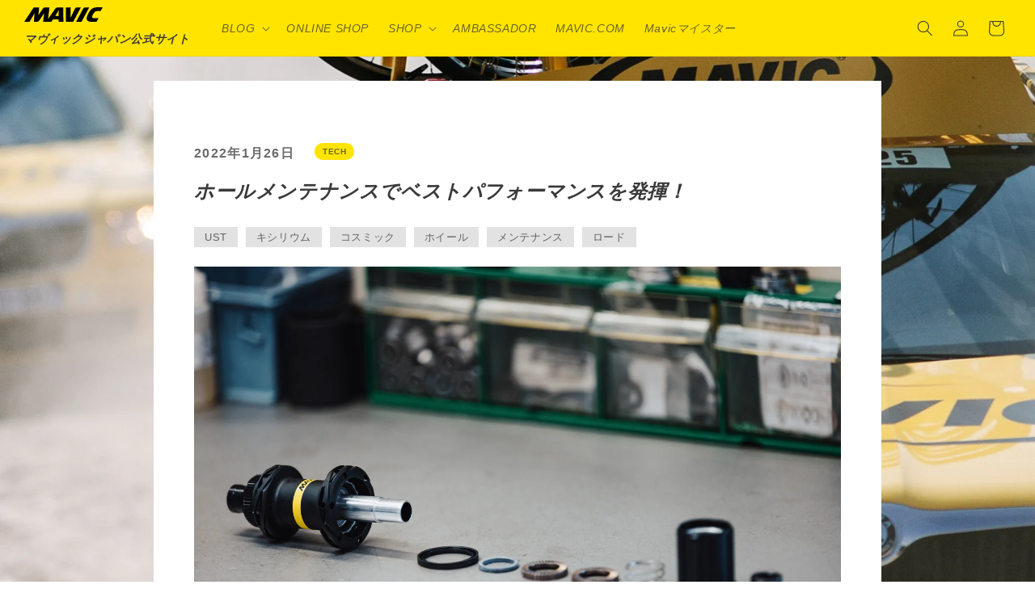

--- FILE ---
content_type: text/css
request_url: https://mavic.jp/cdn/shop/t/39/assets/a-custom.css?v=44576421262835706991760629033
body_size: 1079
content:
ul{list-style:none;margin:0;padding:0}li{margin:0;padding:0}a{text-decoration:none;color:inherit}p{margin:0 0 14px}h1,h2,h3,h4,h5,h6,.h1,.h2,.h3,.h4,.h5,.h6{margin:0 0 12.5px;font-style:normal;font-weight:400;line-height:1.2;overflow-wrap:break-word;word-wrap:break-word}table{width:100%}.u-desktop{display:none}.u-mobile{display:block}@media screen and (min-width: 750px){.u-desktop{display:block}.u-mobile{display:none}}.header__subtitle{font-size:12px;font-weight:600;color:rgb(var(--color-foreground))}@media screen and (min-width: 750px){.header__subtitle{font-size:14px}}.desktop{display:none}.mobile{display:block}@media screen and (min-width: 500px){.desktop{display:block}.mobile{display:none}}.header__heading{background-color:#ffe402;padding:0 1rem;height:100%}.blog_main,.page_main{height:20vh;background-size:cover;background-position:center;background-repeat:no-repeat}.a-search{text-align:center;margin-bottom:30px}.a-search_item{display:inline-block;background-color:#e2e2e2;padding:3px 15px;cursor:pointer;margin-bottom:5px}.a-search_item.is-active{color:#fff;background-color:#000}.is-hide{display:none}.date{max-width:100%;text-align:right;margin-bottom:10px;font-size:12px}.button_wrap{position:relative}.button_container{position:relative;left:0;right:0}.mainarea .button_container{display:none}@media screen and (min-width: 769px){.mainarea .button_container{display:block}}.button_container.center{text-align:center}.button_container .btn.mid{font-size:13px}.button_container .btn{border:none;display:inline-block;max-width:150px;text-align:center;cursor:pointer;text-transform:uppercase;outline:none;overflow:hidden;position:relative;color:#fff;font-weight:700;font-size:12px;background-color:#222;padding:12px 38px;box-shadow:0 5px 15px #0003;font-style:italic;-webkit-transition:all .5s ease-in-out;transition:all .5s ease-in-out}.button_container .btn.view-all{margin-top:50px}.button_container .btn.view-all:after{right:30px}.button_container .btn.mid a{color:#fff}.button_container .btn:hover a,.button_container .btn:hover{-webkit-transition:all .5s ease-in-out;transition:all .5s ease-in-out;color:#222}.button_container .btn span{position:relative;z-index:1}.button_container .btn.mid:after{right:5%}.button_container .btn:after{content:"";position:absolute;right:0;top:0;height:900%;width:320%;background:#ffe400;-webkit-transition:all .5s ease-in-out;transition:all .5s ease-in-out;-webkit-transform:translateX(98%) translateY(-12%) rotate(45deg);transform:translate(98%) translateY(-12%) rotate(45deg)}.button_container .btn:hover:after{-webkit-transform:translateX(25%) translateY(-25%) rotate(45deg);transform:translate(25%) translateY(-25%) rotate(45deg)}.btn_s{color:#fff}.follow-us-on-social{font-size:18px;font-weight:400;color:rgb(var(--color-foreground));font-style:italic;font-family:var(--font-heading-family);display:flex;flex-direction:column;align-items:center;justify-content:center}.template-product .product_head{border-bottom:1px solid #ebebeb}.template-product .product-template__container{padding-top:70px}.template-product .thumbnails-wrapper{padding-top:40px}.table-responsive__row{padding-top:25px;padding-bottom:8px;border-top:1px solid rgba(0,0,0,.1);position:relative}.table-responsive--smaller .table-responsive__row{padding-top:10px;padding-bottom:5px}.table-responsive__row:nth-child(odd){background-color:#f7f7f7}.mv-visible-xs-inline{display:none!important}p.anno{background-color:#f7f7f7;font-size:13px;display:inline-block;padding:1em}p.anno a{text-decoration:underline}.ship_tex{margin-bottom:15px}.ship_tex p.muryou{font-weight:600;color:#8b0000;display:inline-block;border:1px solid darkred;padding:.5em 1em}.ship_tex p.tex{font-style:italic}.mvcol-xs-12{margin-bottom:35px;font-size:14px}.product-recommendations__inner h2{font-style:italic;font-weight:200;font-size:2.33333em;text-transform:none;letter-spacing:0}@media (min-width: 768px){.table-responsive__wrapper{display:table;width:100%}.table-responsive__row{display:table-row;padding-top:0;padding-bottom:0}.table-responsive__cell{display:table-cell;vertical-align:middle;padding-top:10px;padding-bottom:10px;border-top:1px solid rgba(0,0,0,.1);text-align:center}}@media (max-width: 767px){.visible-xs-inline,.mv-visible-xs-inline{display:inline!important}.mv-hidden-xs{display:none}}.meta-area{display:flex;margin-bottom:5px}.meta-area .article__date{margin:0 5px 0 0;font-weight:600;font-size:11px}@media only screen and (min-width: 750px){.meta-area .article__date{font-size:inherit}}.meta-area .article__tags ul{margin:0;display:flex;flex-wrap:wrap;align-items:flex-start;align-content:flex-start;padding-left:1rem}@media only screen and (min-width: 750px){.meta-area .article__tags ul{padding-left:2rem}}.meta-area .article__tags ul li{text-align:center}.meta-area .article__tags ul li a,.meta-area .article__tags ul li p.article__grid-tag{border:none;background-color:#ffe400;font-size:9px;font-weight:600;padding:5px 1em;border-radius:30px}@media only screen and (min-width: 750px){.meta-area .article__tags ul li a,.meta-area .article__tags ul li p.article__grid-tag{font-size:10px}}.article__title{font-size:14px}@media only screen and (min-width: 750px){.article__title{font-size:18px}}.tagbtn_area{display:flex;flex-wrap:wrap;margin-bottom:15px}.tagbtn_area li{margin-right:10px;margin-bottom:10px}.tagbtn_area li a{background-color:#e2e2e2;font-size:11px;padding:5px 1em}@media only screen and (min-width: 750px){.tagbtn_area li a{font-size:13px}}.tagbtn_area li.BRAND,.tagbtn_area li.PRODUCT,.tagbtn_area li.RACE-EVENT,.tagbtn_area li.TECH,.tagbtn_area li.AMBASSADOR,.tagbtn_area li.MAIN1,.tagbtn_area li.MAIN2,.tagbtn_area li.MAIN3,.tagbtn_area li.TOP,.article__tags li.hid{display:none}.article__tags li.hid.BRAND,.article__tags li.hid.PRODUCT,.article__tags li.hid.RACE-EVENT,.article__tags li.TECH,.article__tags li.AMBASSADOR{display:block}.move-area{background-color:#f7f7f7;border-top:1px solid #E3E3E3;border-bottom:1px solid #E3E3E3;padding:20px 0}.move-area .flex{display:flex;flex-direction:column;gap:30px}.move-area .flex>div{width:100%}.move-area .prev,.move-area .next{font-size:20px;font-style:italic;font-weight:200}.move-area .next{text-align:right}.prev-box,.next-box{display:flex;margin-top:15px;gap:10px}.next-box{flex-direction:row-reverse}.prev-box .img,.next-box .img{flex-basis:40%}.prev-box .ttl,.next-box .ttl{font-size:11px;flex-basis:60%}.next-box .ttl{text-align:right}.move-btn-img{overflow:hidden;position:relative;width:100%}.move-btn-post-img{aspect-ratio:100 / 65;width:100%;height:100%;object-fit:cover;transition-duration:.3s}a:hover .move-btn-post-img{transform:scale(1.1);transition-duration:.3s}@media screen and (min-width: 750px){.move-area{padding:34px 0}.move-area .flex{flex-direction:row;justify-content:space-between}.move-area .flex>div{flex-basis:27%}.move-area .prev,.move-area .next{font-size:24px}.prev-box .img,.next-box .img{flex-basis:50%}.prev-box .ttl,.next-box .ttl{font-size:12px;flex-basis:50%}}#relatedblogs{background-color:#fff;padding:50px 0}#relatedblogs .row{margin:0 auto;display:grid;grid-template-columns:repeat(2,1fr);column-gap:20px}@media screen and (min-width: 750px){#relatedblogs .row{grid-template-columns:repeat(4,1fr)}}#relatedblogs .rb_blog-grid{display:block}#relatedblogs .related_blog-img{overflow:hidden;position:relative;width:100%}#relatedblogs .related_blog-img .related_post-img{aspect-ratio:100 / 65;width:100%;height:100%;object-fit:cover;transition-duration:.3s}#relatedblogs a:hover .related_post-img{transform:scale(1.1);transition-duration:.3s}
/*# sourceMappingURL=/cdn/shop/t/39/assets/a-custom.css.map?v=44576421262835706991760629033 */


--- FILE ---
content_type: text/css
request_url: https://mavic.jp/cdn/shop/t/39/assets/a-article-template.css?v=138411432805761835651760629031
body_size: -196
content:
.article-template>*:first-child:not(.article-template__hero-container){margin-top:0}@media screen and (min-width: 750px){.article-template>*:first-child:not(.article-template__hero-container){margin-top:calc(5rem + var(--page-width-margin))}}.article-template__bg{min-height:100vh;background-attachment:fixed;background-size:cover;background-position:center;padding-top:0}.article-template{background-color:#fff;width:100%;max-width:900px;margin:0 auto;padding:20px}.article-template__head{margin-top:0}.article-template__head .meta-area{margin-bottom:20px}.article-template__head .article__title{font-size:14px;margin-bottom:20px}.article-template__tags .tagbtn_area li{line-height:1.5}.article-template__tags .tagbtn_area{margin-bottom:15px}.article-template .main-content{padding:0}.article-template .article__tags{margin-bottom:0}.article-template h1{font-size:16px;font-weight:600;text-align:left;margin:.5em 0;font-style:inherit;padding-bottom:10px}.article-template h2{font-size:16px;font-weight:600;text-align:left;margin:.5em 0;font-style:inherit;border-bottom:3px solid #FFE400;padding-bottom:10px}.article-template p{font-size:14px;line-height:1.9em}.article-template .svg-wrapper{width:25px;height:25px}@media screen and (min-width: 915px){.article-template__bg{padding-top:10px;padding-bottom:30px}}@media screen and (min-width: 750px){.article-template{background-color:#fff;width:100%;max-width:900px;margin:20px auto;padding:30px 50px}.article-template__tags .meta-area{margin-bottom:20px}.article-template__head .article__title{font-size:24px;margin-bottom:20px}.article-template h1{font-size:26px;margin:1em 0}.article-template h2{font-size:23px;margin:3em 0 1em}.article-template p{font-size:16px}}
/*# sourceMappingURL=/cdn/shop/t/39/assets/a-article-template.css.map?v=138411432805761835651760629031 */


--- FILE ---
content_type: text/javascript
request_url: https://mavic.jp/cdn/shop/t/39/assets/c-custom.js?v=170012749628909081111760629040
body_size: -412
content:
var searchItem=".a-search_item",listItem=".list_item",hideClass="is-hide",activeClass="is-active";$(function(){$(searchItem).on("click",function(){$(searchItem).removeClass(activeClass);var group=$(this).addClass(activeClass).data("group");search_filter(group)})});function search_filter(group){if($(listItem).removeClass(hideClass),group!=="")for(var i=0;i<$(listItem).length;i++){var itemData=$(listItem).eq(i).data("group");itemData!==group&&$(listItem).eq(i).addClass(hideClass)}}$(".js-modal-open").each(function(){$(this).on("click",function(){var target=$(this).data("target"),modal=document.getElementById(target);return $(modal).fadeIn(300),!1})}),$(".js-modal-close, .c-modal_bg").on("click",function(){return $(".js-modal").fadeOut(300),!1}),$(document).on("click",".js-modal",function(e){if($(e.target).closest(".c-modal_content").length===0)return $(".js-modal").fadeOut(300),!1});
//# sourceMappingURL=/cdn/shop/t/39/assets/c-custom.js.map?v=170012749628909081111760629040
